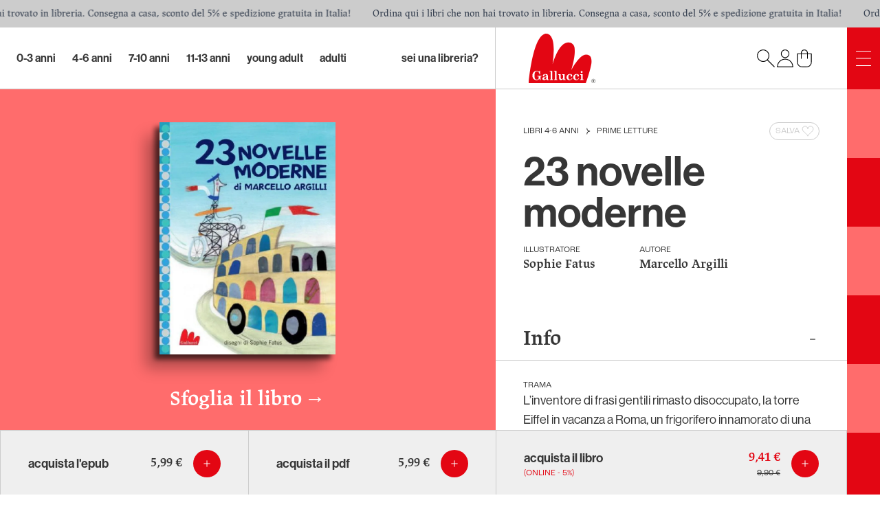

--- FILE ---
content_type: image/svg+xml
request_url: https://www.galluccieditore.com/build/_assets/gallucci-logo-UFEIPOA4.svg
body_size: 2423
content:
<?xml version="1.0" encoding="utf-8"?>
<!-- Generator: Adobe Illustrator 25.1.0, SVG Export Plug-In . SVG Version: 6.00 Build 0)  -->
<svg version="1.1" id="Livello_1" xmlns="http://www.w3.org/2000/svg" xmlns:xlink="http://www.w3.org/1999/xlink" x="0px" y="0px"
	 viewBox="0 0 107.99 76.28" style="enable-background:new 0 0 107.99 76.28;" xml:space="preserve">
<style type="text/css">
	.st0{fill:#E30613;}
	.st1{fill:#FFFFFF;}
	.st2{fill:#1D1D1B;}
	.st3{fill:none;stroke:#1D1D1B;stroke-width:0.35;stroke-miterlimit:10;}
</style>
<path class="st0" d="M0,76.29c0,0,5.7-70.42,24.85-76c0,0,13.74-4.52,13.74,24.22c-0.13,7.77-0.75,15.51-1.87,23.2
	c0,0,5.4-20.85,14.7-29.71c8.61-8.2,18-4.39,19.12,3.56s-0.42,18.95-5.11,34.86c0,0,12.41-24.43,23-24.14
	c9.54,0.27,8.31,10.12,8.13,13.19s-4,18.46-8.72,30.75L0,76.29z"/>
<path class="st1" d="M16.67,57.29h0.66l0.33,5.51h-0.81c-0.26-1.32-0.87-2.55-1.76-3.57c-0.63-0.69-1.52-1.09-2.46-1.1
	c-0.68,0-1.35,0.22-1.9,0.63c-0.63,0.52-1.09,1.22-1.33,2c-0.36,1.19-0.53,2.43-0.49,3.68C8.86,65.75,9,67.06,9.32,68.33
	c0.19,0.75,0.62,1.41,1.22,1.9c0.54,0.41,1.2,0.63,1.88,0.62c1.52,0.14,2.86-0.98,3-2.5c0.01-0.15,0.01-0.3,0-0.45v-1.25
	c0.04-0.33-0.2-0.64-0.53-0.68c-0.05-0.01-0.11-0.01-0.16,0h-1.4V65.1h6.49v0.87H19c-0.22-0.02-0.44,0.04-0.62,0.18
	c-0.14,0.13-0.21,0.31-0.2,0.5v5.07h-0.72l-1.13-2.3c-0.44,0.73-1.04,1.33-1.77,1.77c-0.74,0.39-1.56,0.58-2.39,0.56
	c-1.17,0.01-2.32-0.3-3.32-0.9c-0.99-0.58-1.79-1.43-2.31-2.45c-0.58-1.16-0.86-2.45-0.82-3.75c-0.07-1.94,0.62-3.84,1.92-5.28
	c1.2-1.33,2.92-2.08,4.71-2.06c0.63-0.01,1.26,0.1,1.85,0.31c0.63,0.26,1.21,0.64,1.71,1.1L16.67,57.29z"/>
<path class="st1" d="M27.15,66.79c-0.93,0.06-1.83,0.34-2.63,0.83c-0.45,0.35-0.71,0.9-0.69,1.47c-0.03,0.36,0.09,0.72,0.32,1
	c0.24,0.24,0.57,0.37,0.91,0.35c0.57,0,1.11-0.23,1.49-0.65c0.43-0.5,0.64-1.14,0.6-1.79V66.79z M30.94,70.33l0.38,0.68
	c-0.31,0.23-0.64,0.41-1,0.55c-0.32,0.11-0.66,0.16-1,0.15c-0.45,0.02-0.89-0.1-1.26-0.35c-0.41-0.35-0.71-0.8-0.89-1.3
	c-0.47,0.53-1.03,0.97-1.66,1.3c-0.52,0.24-1.09,0.36-1.67,0.35c-0.72,0.04-1.43-0.17-2-0.61c-0.47-0.37-0.73-0.94-0.72-1.54
	c0-0.94,0.5-1.8,1.32-2.26c1.48-0.68,3.05-1.13,4.67-1.34v-1.24c0.02-0.45-0.16-0.89-0.48-1.2c-0.36-0.32-0.83-0.49-1.31-0.47
	c-0.38-0.01-0.76,0.09-1.09,0.27c-0.21,0.12-0.32,0.23-0.32,0.35c0.02,0.1,0.06,0.2,0.12,0.28c0.17,0.24,0.26,0.53,0.27,0.82
	c0.01,0.31-0.11,0.62-0.33,0.84c-0.25,0.22-0.57,0.34-0.9,0.32c-0.37,0.03-0.73-0.1-1-0.35c-0.24-0.24-0.37-0.57-0.36-0.91
	c0.05-0.67,0.42-1.27,1-1.6c0.87-0.59,1.9-0.9,2.95-0.86c0.81-0.01,1.62,0.13,2.37,0.43c0.45,0.19,0.83,0.52,1.07,0.95
	c0.29,0.51,0.43,1.08,0.41,1.66v4.43c-0.02,0.26,0.04,0.51,0.18,0.73c0.13,0.15,0.32,0.23,0.51,0.22c0.26-0.03,0.5-0.14,0.7-0.3"/>
<path class="st1" d="M32.28,57.63l4-0.21v12.46c-0.01,0.2,0.07,0.39,0.21,0.53c0.17,0.14,0.38,0.2,0.59,0.19h0.52v0.84h-5.09V70.6
	h0.59c0.22,0.02,0.44-0.06,0.59-0.22c0.15-0.19,0.22-0.43,0.2-0.67V59.46c0.01-0.27-0.08-0.53-0.26-0.73
	c-0.18-0.18-0.43-0.28-0.69-0.26H32.3L32.28,57.63z"/>
<path class="st1" d="M38.82,57.63l4-0.21v12.46c-0.01,0.2,0.06,0.39,0.2,0.53c0.17,0.13,0.38,0.2,0.59,0.19h0.53v0.84h-5.1V70.6
	h0.59c0.22,0.02,0.44-0.06,0.6-0.22c0.14-0.19,0.21-0.43,0.19-0.67V59.46c0.02-0.27-0.07-0.53-0.25-0.73
	c-0.19-0.18-0.44-0.28-0.7-0.26h-0.64L38.82,57.63z"/>
<path class="st1" d="M45.49,62.69l3.77-0.24v5.84c-0.03,0.47,0.13,0.93,0.43,1.29c0.28,0.31,0.68,0.48,1.1,0.47
	c0.61,0.02,1.18-0.28,1.52-0.79c0.39-0.53,0.59-1.18,0.58-1.84v-2.87c0.02-0.28-0.08-0.57-0.28-0.77c-0.2-0.18-0.47-0.28-0.74-0.26
	h-0.42v-0.84l3.83-0.24v7.13c-0.01,0.28,0.09,0.55,0.29,0.75c0.21,0.19,0.49,0.28,0.77,0.27h0.41v0.84l-3.53,0.12
	c-0.14-0.66-0.22-1.33-0.24-2c-0.46,0.64-1.03,1.2-1.69,1.63c-0.52,0.3-1.1,0.47-1.7,0.47c-0.51,0.02-1.01-0.12-1.45-0.38
	c-0.45-0.28-0.8-0.7-1-1.19c-0.26-0.63-0.38-1.32-0.35-2v-3.49c0.03-0.3-0.07-0.6-0.28-0.82c-0.29-0.2-0.65-0.29-1-0.27L45.49,62.69
	z"/>
<path class="st1" d="M66.58,68.29l0.72,0.35c-0.32,0.92-0.92,1.72-1.71,2.29c-0.81,0.55-1.76,0.83-2.74,0.81
	c-1.24,0.07-2.45-0.37-3.36-1.21c-0.83-0.87-1.27-2.05-1.21-3.25c-0.04-1.35,0.47-2.66,1.43-3.62c1.02-0.97,2.39-1.48,3.79-1.42
	c0.92-0.06,1.84,0.19,2.6,0.71c0.56,0.39,0.89,1.02,0.9,1.7c0.03,0.42-0.12,0.84-0.4,1.15c-0.26,0.28-0.62,0.43-1,0.43
	c-0.33,0.02-0.66-0.1-0.9-0.33c-0.22-0.23-0.34-0.53-0.33-0.85c0.02-0.38,0.15-0.75,0.36-1.06c0.08-0.1,0.13-0.22,0.15-0.35
	c0-0.12-0.09-0.23-0.28-0.33c-0.32-0.17-0.69-0.24-1.05-0.23c-0.67-0.06-1.32,0.24-1.72,0.78c-0.55,0.94-0.8,2.02-0.72,3.11
	c-0.1,1.03,0.15,2.06,0.71,2.93c0.45,0.56,1.13,0.87,1.84,0.85c0.61-0.01,1.21-0.22,1.68-0.61c0.58-0.49,1.02-1.13,1.28-1.85"/>
<path class="st1" d="M76.92,68.29l0.72,0.35c-0.32,0.92-0.92,1.72-1.71,2.29c-0.81,0.55-1.76,0.83-2.74,0.81
	c-1.24,0.07-2.45-0.37-3.36-1.21c-0.83-0.87-1.27-2.05-1.21-3.25c-0.04-1.35,0.47-2.66,1.43-3.62c1.02-0.97,2.39-1.48,3.79-1.42
	c0.92-0.06,1.84,0.19,2.6,0.71c0.56,0.39,0.89,1.02,0.9,1.7c0.03,0.42-0.12,0.84-0.4,1.15c-0.26,0.28-0.62,0.43-1,0.43
	c-0.33,0.02-0.66-0.1-0.9-0.33c-0.22-0.23-0.34-0.53-0.33-0.85c0.02-0.38,0.14-0.74,0.35-1.06c0.08-0.1,0.14-0.22,0.16-0.35
	c0-0.12-0.09-0.23-0.28-0.33c-0.31-0.16-0.65-0.24-1-0.23c-0.67-0.06-1.33,0.24-1.73,0.78c-0.55,0.94-0.8,2.02-0.72,3.11
	c-0.1,1.03,0.15,2.06,0.71,2.93c0.45,0.56,1.13,0.87,1.84,0.85c0.61-0.01,1.21-0.22,1.68-0.61c0.58-0.49,1.02-1.13,1.28-1.85"/>
<path class="st1" d="M81.5,57.66c0.38,0,0.74,0.16,1,0.44c0.57,0.6,0.57,1.54,0,2.14c-0.26,0.28-0.62,0.44-1,0.44
	c-0.4,0.01-0.78-0.15-1.06-0.44c-0.28-0.28-0.44-0.67-0.43-1.07c-0.01-0.4,0.15-0.79,0.43-1.07C80.72,57.81,81.1,57.65,81.5,57.66
	 M79.17,62.66l3.77-0.18v7.46c-0.01,0.17,0.06,0.34,0.19,0.46c0.16,0.13,0.37,0.19,0.57,0.17h0.56v0.84h-5.09v-0.84h0.58
	c0.23,0.03,0.47-0.05,0.63-0.22c0.15-0.22,0.22-0.49,0.19-0.75v-5.09c0.05-0.51-0.33-0.95-0.83-1c-0.06-0.01-0.11-0.01-0.17,0h-0.38
	L79.17,62.66z"/>
<path class="st2" d="M98.42,74.72v-3.37h1.32c0.51-0.08,0.99,0.28,1.07,0.81c0.01,0.07,0.01,0.13,0.01,0.2
	c0.03,0.4-0.23,0.76-0.61,0.86l0.74,1.51h-0.71l-0.67-1.38h-0.56v1.38H98.42z M99.08,72.82h0.48c0.5,0,0.67-0.16,0.67-0.48
	c0-0.32-0.2-0.48-0.55-0.48H99.1v0.96H99.08z"/>
<circle class="st3" cx="99.58" cy="73.02" r="3.06"/>
</svg>


--- FILE ---
content_type: image/svg+xml
request_url: https://www.galluccieditore.com/build/_assets/gallucci-menu-mobile-FQRTASAW.svg
body_size: 326
content:
<?xml version="1.0" encoding="UTF-8"?>
<svg id="Livello_1" xmlns="http://www.w3.org/2000/svg" viewBox="0 0 75 25" fill="white" >
    <rect x="1" y="23" width="75" height="1" rx=".5" ry=".5" />
    <rect x="1" y="1" width="75" height="1" rx=".5" ry=".5" />
    <rect x="1" y="12" width="75" height="1" rx=".5" ry=".5" />
</svg>

--- FILE ---
content_type: application/javascript; charset=UTF-8
request_url: https://www.galluccieditore.com/build/_shared/chunk-65PTTNPQ.js
body_size: 4515
content:
import{a as Y}from"/build/_shared/chunk-KCP7GN4W.js";import{a as Z}from"/build/_shared/chunk-DYQ2XYFW.js";import{a as Q}from"/build/_shared/chunk-UNJPSISE.js";import{a as J}from"/build/_shared/chunk-EXTSFNZI.js";import{b as m}from"/build/_shared/chunk-AQLIVHEC.js";import{a as ge}from"/build/_shared/chunk-IVXTTDWO.js";import{a as E}from"/build/_shared/chunk-KETY2BKD.js";import{a as xe}from"/build/_shared/chunk-QAYDHWND.js";import{a as ue}from"/build/_shared/chunk-Y27MYPGQ.js";import{a as pe}from"/build/_shared/chunk-SQI3QP6F.js";import{a as D,b as A}from"/build/_shared/chunk-XVJZRQHA.js";import{a as L}from"/build/_shared/chunk-AKCS3V26.js";import{k as H}from"/build/_shared/chunk-F4XWREVJ.js";import{a as U}from"/build/_shared/chunk-MEKEONQW.js";import{a as C}from"/build/_shared/chunk-TZKBALKN.js";import{b as V,c as K,d as W}from"/build/_shared/chunk-OJPO7AWB.js";import{Q as z}from"/build/_shared/chunk-RECQRHSL.js";import{b as v}from"/build/_shared/chunk-TAYK34LH.js";import{a as me}from"/build/_shared/chunk-FJKSD622.js";import{a as O,b as o}from"/build/_shared/chunk-CXRZQ7JF.js";import{a as ne}from"/build/_shared/chunk-TB2TIWHP.js";import{a as de,n as u,s as F,z as P}from"/build/_shared/chunk-HO73SECY.js";import{a as ce}from"/build/_shared/chunk-XF57KOSE.js";import{c as ie,f as i}from"/build/_shared/chunk-ZSCMMWXX.js";var ee=ie((Ce,q)=>{q.exports={}});var ve=i(ce());var te=i(me()),be=i(ne()),n=i(de());var X="/build/_assets/gallucci-arrow-red-5RJK2652.svg";var ke=i(ge()),c=i(ee()),oe=i(xe()),he=i(ue()),Ne=i(pe()),e=i(P()),we=t=>{var l,d;return(d=(l=t.data)==null?void 0:l.meta)!=null?d:[]};var ye=t=>t.authors.length>0?(0,e.jsxs)("div",{className:"flex flex-col",children:[(0,e.jsx)("div",{className:"text-xs uppercase text-customBlack font-roc-grotesk",children:t.title}),t.authors.map((l,d)=>(0,e.jsx)("div",{className:"flex flex-row",children:(0,e.jsx)(v,{to:"/author/:authorId",params:{authorId:l.id,authorName:l.name},className:"font-jaf-lapture-semibold text-lg hover:text-customRed",children:l.name})},`otherAuthor${d}`))]}):null;function ae(){var _,M,G,I,$,R;let{book:t,sameAgeGroupBooks:l,sameAuthorAndAgeGroupBooks:d,sameKeywordsBooks:p,sameSerieBooks:h,sameCharacteristicsBooks:g,sameClassBooks:f,sameTopicBooks:x,videoreading:b,suggestions:S}=F(),{t:s}=O(),[N,se]=(0,n.useState)(!1),[w,le]=(0,n.useState)(!0),[j,y]=(0,n.useState)(!1),T=n.default.useRef(null),[re,B]=(0,n.useState)(!1);return z(T,()=>y(!1),[y]),(0,e.jsxs)(W,{children:[(0,e.jsxs)("div",{className:"relative",children:[(0,e.jsx)(E,{fullScreen:!0,noBorder:!0,noPadding:!0,left:(0,e.jsx)("div",{className:"sticky top-0 lg:h-full space-y-12 max-lg:h-[40vh] min-h-[300px]",style:{backgroundColor:(_=t.bgColor)!=null?_:"#FF6C6C"},children:(0,e.jsxs)("div",{className:"py-4 lg:py-12 flex flex-col items-center sticky top-12 space-y-4 lg:space-y-12 h-full lg:h-[calc(100vh-2.5rem-6rem-90px)]",children:[(0,e.jsxs)("div",{className:"flex space-x-12",children:[t.outOfPrint&&(0,e.jsx)("p",{className:"h-[19px] w-28 font-roc-grotesk px-2 border rounded-full border-white uppercase text-[10px] text-white flex justify-center items-end",children:(0,e.jsx)(o,{label:"bookCard.outOfPrint"})}),t.outOfStock&&(0,e.jsx)("p",{className:"h-[19px] w-28 font-roc-grotesk px-2 border rounded-full border-white uppercase text-[10px] text-white flex justify-center items-end",children:(0,e.jsx)(o,{label:"bookCard.comingSoon"})}),t.available.type==="future"&&(0,e.jsx)("p",{className:"h-[19px] w-28 font-roc-grotesk px-2 border rounded-full border-white uppercase text-[10px] text-white flex justify-center items-end",children:(0,e.jsx)(o,{label:"cart.preorderShort"})})]}),(0,e.jsx)(C,{src:t.bookImage,alt:U(t),className:"max-h-[30vh] max-w-[30vh] lg:max-h-[calc(65vh-90px-2.5rem)] !m-auto lg:max-w-[35vw] h-auto w-auto object-contain object-center shadow-[-7px_7px_7px_0px_rgba(0,0,0,0.6),-20px_20px_20px_0px_rgba(0,0,0,0.3)]"},`book-image-${t.id}`),t.issuu&&(0,e.jsxs)(u,{to:t.issuu,target:"_blank",className:"group text-customWhite flex items-center text-lg lg:mt-[72px] font-jaf-lapture-semibold lg:text-3xl",children:[(0,e.jsx)(o,{label:"bookDetails.readBook"})," ",(0,e.jsx)("span",{className:"inline-block ml-1 transition-transform group-hover:scale-120 group-hover:translate-x-2",children:"\u2192"})]})]})}),right:(0,e.jsxs)("div",{className:"w-full h-full flex flex-col items-center lg:border-l lg:border-b lg:border-b-customGray",style:{borderLeftColor:(M=t.bgColor)!=null?M:"#FF6C6C"},children:[(0,e.jsxs)("div",{className:"w-full flex uppercase font-roc-grotesk text-xs justify-between pt-12 px-6 lg:px-10 items-center",children:[(0,e.jsxs)("div",{className:"text-customBlack",children:[(0,e.jsx)(v,{to:"/catalog/ag/:agId",params:{agId:t.ageGroup.id,agName:t.ageGroup.name},className:"inline hover:text-customRed",children:`${s("bookDetails.bookFor")} ${t.ageGroup.name}`}),(0,e.jsx)("img",{src:J,alt:">",className:"h-2.5 w-2.5 mx-2 inline"}),(0,e.jsx)(v,{to:"/catalog/ag/:agId/collection/:collId",params:{agId:t.ageGroup.id,agName:t.ageGroup.name,collId:t.collection.id,collName:t.collection.name},className:"inline hover:text-customRed",children:t.collection.name})]}),(0,e.jsx)(H,{productId:t.id,withText:!0})]}),(0,e.jsx)("div",{className:"my-4 font-neue-haas-grotesk-display-medium self-start text-3xl md:text-6xl px-6 lg:px-10",children:t.title}),(0,e.jsx)("div",{className:"flex flex-col lg:grid lg:grid-cols-2 lg:gap-x-10 lg:gap-y-5 self-start px-6 lg:px-10",children:Object.entries(t.authors).map(([a,r],k)=>(0,e.jsx)(ye,{title:a,authors:r},"author"+k))}),(0,e.jsxs)("div",{className:"flex flex-row mt-12 lg:mt-16 pb-3 pt-3 scroll-smooth justify-between w-full px-6 lg:px-10 hover:bg-gray-100 duration-700 cursor-pointer",onClick:()=>{se(!N)},children:[(0,e.jsx)("p",{className:"font-jaf-lapture-semibold text-2xl lg:text-3xl",children:(0,e.jsx)(o,{label:"bookDetails.infos"})}),(0,e.jsx)("div",{className:"mt-2 w-5 h-5 relative",children:(0,e.jsx)("div",{className:"absolute w-full h-full top-0 block",children:N?(0,e.jsx)("img",{src:A,alt:"open the box"}):(0,e.jsx)("img",{src:D,alt:"open the box"})})})]}),N?(0,e.jsx)("div",{className:"border-t border-customGray w-full"}):(0,e.jsxs)("div",{className:"border-y border-customGray px-6 lg:px-10 w-full",children:[t.available.type==="future"&&(0,e.jsx)("div",{className:"mt-7 font-roc-grotesk px-4 py-1 border rounded-full border-customGray uppercase text-xs flex justify-center",children:(0,e.jsx)("span",{className:"text-center",children:s("cart.preorder",{date:t.available.fromDate,interpolation:{escapeValue:!1}})})}),(0,e.jsx)("div",{className:"mt-7 text-xs uppercase text-customBlack font-roc-grotesk",children:(0,e.jsx)(o,{label:"bookDetails.description"})}),(0,e.jsx)("div",{className:"font-neue-haas-grotesk-display-roman text-lg prose",dangerouslySetInnerHTML:{__html:t.description}}),(0,e.jsxs)("div",{className:"mt-7 grid grid-cols-2 gap-5 pb-6",children:[(0,e.jsxs)("div",{className:"flex flex-col",children:[(0,e.jsx)("div",{className:"text-xs uppercase text-customBlack font-roc-grotesk",children:(0,e.jsx)(o,{label:"bookDetails.publishDate"})}),(0,e.jsx)("div",{className:"font-neue-haas-grotesk-display-roman text-lg",children:t.publishDate})]}),(0,e.jsxs)("div",{className:"flex flex-col",children:[(0,e.jsx)("div",{className:"text-xs uppercase text-customBlack font-roc-grotesk",children:(0,e.jsx)(o,{label:"bookDetails.collection"})}),(0,e.jsx)("div",{className:"font-neue-haas-grotesk-display-roman text-lg",children:t.collection.name})]}),(0,e.jsxs)("div",{className:"flex flex-col",children:[(0,e.jsx)("div",{className:"text-xs uppercase text-customBlack font-roc-grotesk",children:(0,e.jsx)(o,{label:"bookDetails.age"})}),(0,e.jsxs)("div",{className:"font-neue-haas-grotesk-display-roman text-lg",children:["+ ",t.age]})]}),(0,e.jsxs)("div",{className:"flex flex-col",children:[(0,e.jsx)("div",{className:"text-xs uppercase text-customBlack font-roc-grotesk",children:(0,e.jsx)(o,{label:"bookDetails.format"})}),(0,e.jsx)("div",{className:"font-neue-haas-grotesk-display-roman text-lg",children:t.format})]}),(0,e.jsxs)("div",{className:"flex flex-col",children:[(0,e.jsx)("div",{className:"text-xs uppercase text-customBlack font-roc-grotesk",children:(0,e.jsx)(o,{label:"bookDetails.pages"})}),(0,e.jsx)("div",{className:"font-neue-haas-grotesk-display-roman text-lg",children:t.pages})]}),t.isbn&&(0,e.jsxs)("div",{className:"flex flex-col",children:[(0,e.jsx)("div",{className:"text-xs uppercase text-customBlack font-roc-grotesk",children:(0,e.jsx)(o,{label:"bookDetails.isbn"})}),(0,e.jsx)("div",{className:"font-neue-haas-grotesk-display-roman text-lg",children:t.isbn})]}),t.notes&&(0,e.jsxs)("div",{className:"flex flex-col col-span-2",children:[(0,e.jsx)("div",{className:"text-xs uppercase text-customBlack font-roc-grotesk",children:(0,e.jsx)(o,{label:"bookDetails.notes"})}),(0,e.jsx)("div",{className:"font-neue-haas-grotesk-display-roman lg:prose-lg prose",dangerouslySetInnerHTML:{__html:t.notes}})]})]})]}),(t.press.length>0||t.pressFile)&&(0,e.jsxs)(e.Fragment,{children:[(0,e.jsxs)("div",{className:"flex flex-row mt-12 lg:mt-16 pb-3 pt-3 scroll-smooth justify-between w-full px-6 lg:px-10 hover:bg-gray-100 duration-700 cursor-pointer border-b border-customGray",onClick:()=>{le(!w)},children:[(0,e.jsx)("p",{className:"font-jaf-lapture-semibold text-2xl lg:text-3xl",children:(0,e.jsx)(o,{label:"bookDetails.pressReview"})}),(0,e.jsx)("div",{className:"mt-2 w-5 h-5 relative",children:(0,e.jsx)("div",{className:"absolute w-full h-full top-0 block",children:w?(0,e.jsx)("img",{src:A,alt:"open the box"}):(0,e.jsx)("img",{src:D,alt:"open the box"})})})]}),!w&&(0,e.jsxs)("div",{className:"w-full px-6 lg:px-10 py-7 space-y-7",children:[(0,e.jsx)("div",{className:"grid grid-cols-2 gap-y-5 gap-x-10",children:t.press.map((a,r)=>{var k;return n.default.createElement(a.link?u:"div",{to:(k=a.link)!=null?k:"#",key:`book-detail-press-review-${r}`,target:"_blank"},(0,e.jsxs)("div",{className:"flex flex-col",children:[(0,e.jsx)("div",{className:"text-xs uppercase text-customBlack font-roc-grotesk",children:a.date}),(0,e.jsxs)("div",{className:"flex gap-x-6",children:[(0,e.jsx)("div",{className:"font-neue-haas-grotesk-display-roman text-lg grow",children:a.title}),a.link&&(0,e.jsx)("img",{src:X,alt:">",className:"h-5 w-5 mt-[3px] shrink-0"})]}),(0,e.jsx)("div",{className:"text-xs uppercase text-customBlack font-roc-grotesk mt-1",children:a.newspaper})]}))})}),t.pressFile&&(0,e.jsxs)(u,{to:t.pressFile,download:!0,target:"_blank",className:"flex items-center uppercase text-customBlack font-roc-grotesk",children:[(0,e.jsx)(o,{label:"bookDetails.fullPressReview"})," \u2192"]})]})]})]})}),t.edClass&&(0,e.jsxs)(e.Fragment,{children:[(0,e.jsx)("div",{className:"border-b border-customGray",children:(0,e.jsx)("div",{className:"mx-auto px-6 md:px-10 lg:px-12 pt-12 pb-4 text-customGreen font-jaf-lapture-semibold text-2xl max-md:leading-[1.5rem] md:text-4xl ",children:(0,e.jsx)(o,{label:"bookDetails.learningArea"})})}),(0,e.jsxs)("div",{className:"flex flex-col md:flex-row w-full max-w-7xl mx-auto max-md:divide-y md:divide-x divide-customGray ",children:[(0,e.jsxs)("div",{className:"w-full lg:w-3/5 flex lg:flex-row flex-col px-6 pb-10 lg:px-10 lg:pt-12 lg:pb-20 lg:justify-start justify-center lg:space-x-6",children:[(0,e.jsxs)("div",{className:"lg:w-5/12 max-lg:mb-12 max-lg:pt-4 space-y-8",children:[(0,e.jsxs)("div",{className:"hidden lg:block",children:[(0,e.jsx)("div",{className:"text-xs uppercase text-customBlack font-roc-grotesk",children:t.edClass.grade.name}),(0,e.jsx)(u,{to:t.edClass.link,className:"text-lg lg:text-3xl font-jaf-lapture-semibold mt-4 mb-8 capitalize hover:text-customRed",children:t.edClass.name})]}),(0,e.jsx)(C,{src:t.edClass.image,alt:t.edClass.name,className:"shadow-[-3px_3px_5px_0px_rgba(0,0,0,0.5),-10px_10px_15px_0px_rgba(0,0,0,0.2)] max-w-[50vw] md:max-w-full max-h-[40vh] md:max-h-[25vh] shrink-0 max-lg:mx-auto"})]}),(0,e.jsxs)("div",{className:"max-lg:grid grid-cols-2 gap-6 grow ",children:[(0,e.jsxs)("div",{className:"lg:hidden",children:[(0,e.jsx)("div",{className:"text-xs uppercase text-customBlack font-roc-grotesk",children:t.edClass.grade.name}),(0,e.jsx)(u,{to:t.edClass.link,className:"text-lg lg:text-3xl font-jaf-lapture-semibold capitalize hover:text-customRed",children:t.edClass.name})]}),t.edTopic.length>0&&(0,e.jsxs)("div",{children:[(0,e.jsx)("div",{className:"text-xs uppercase text-customBlack font-roc-grotesk",children:(0,e.jsx)(o,{label:"bookDetails.themes"})}),t.edTopic.map((a,r)=>(0,e.jsx)("div",{className:"text-lg lg:text-3xl font-jaf-lapture-semibold  lg:mb-8 ",children:a.name},`edTopic-${r}`))]}),t.edSubject.length>0&&(0,e.jsxs)("div",{children:[(0,e.jsx)("div",{className:"text-xs uppercase text-customBlack font-roc-grotesk",children:(0,e.jsx)(o,{label:"bookDetails.interdisciplinary"})}),t.edSubject.map((a,r)=>(0,e.jsx)("div",{className:"text-lg lg:text-3xl font-jaf-lapture-semibold lg:mb-8 ",children:a.name},`edSubject-${r}`))]}),t.edPeriod.length>0&&(0,e.jsxs)("div",{children:[(0,e.jsx)("div",{className:"text-xs uppercase text-customBlack font-roc-grotesk",children:(0,e.jsx)(o,{label:"bookDetails.readingSuggestions"})}),t.edPeriod.map((a,r)=>(0,e.jsx)("div",{className:"text-xl lg:text-3xl font-jaf-lapture-semibold  lg:mb-8 ",children:a.name},`edPeriod-${r}`))]})]})]}),t.edReason&&(0,e.jsxs)("div",{className:"w-full lg:w-2/5 pt-12 lg:pb-20  pb-14 flex flex-col justify-start px-6 lg:px-10  bg-customWhite",children:[(0,e.jsx)("div",{className:"text-xs uppercase text-customBlack font-roc-grotesk ",children:(0,e.jsx)(o,{label:"bookDetails.collectiveReading"})}),(0,e.jsx)("div",{className:"text-xl lg:text-3xl font-jaf-lapture-semibold mb-3",children:(0,e.jsx)(o,{label:"bookDetails.readingReasons"})}),(0,e.jsx)("div",{dangerouslySetInnerHTML:{__html:t.edReason},className:"prose"})]})]}),(0,e.jsx)(V,{type:"education",contents:[{content:s("scrollingBanner.discover")+" \u2192",link:t.edClass.link}],textColor:"text-white",bgColor:"bg-customGreen",height:"h-20 lg:h-24",font:"font-roc-grotesk",textSizes:"text-base",classNames:"uppercase"})]}),b&&(0,e.jsxs)("div",{className:"bg-[#FFD73E] flex flex-col",children:[(0,e.jsx)("div",{className:" border-b border-customGray",children:(0,e.jsxs)("div",{className:"px-6 md:px-10 lg:px-12 pt-12 pb-4 mx-auto flex justify-between items-end w-full",children:[(0,e.jsx)(Q,{className:"text-customGreen",family:"font-jaf-lapture-semibold",weight:600,type:"text-2xl max-md:leading-[1.5rem] lg:text-4xl",children:s("bookDetails.videoReading")}),(0,e.jsx)(v,{to:"/video-readings",children:(0,e.jsxs)("div",{className:"flex items-center whitespace-nowrap uppercase text-customBlack font-roc-grotesk",children:[(0,e.jsxs)("span",{className:"lg:hidden",children:[(0,e.jsx)(o,{label:"bookDetails.seeAllVideoreadingsMobile"})," \u2192"]}),(0,e.jsxs)("span",{className:"hidden lg:inline",children:[(0,e.jsx)(o,{label:"bookDetails.seeAllVideoreadings"})," \u2192"]})]})})]})}),(0,e.jsxs)("div",{className:"flex flex-col lg:flex-row lg:items-start items-center border-b border-customGray w-full mx-auto px-6 md:px-10 lg:px-12 max-w-7xl py-12 z-0",children:[(0,e.jsx)("div",{className:"flex flex-row items-center shrink-0 max-lg:mb-14",children:(0,e.jsxs)("div",{className:"relative z-20 canvas cursor-pointer",onClick:()=>B(!0),children:[(0,e.jsx)("div",{className:"rounded-full w-64 lg:w-71 h-64 lg:h-71 z-40 object-cover",style:{backgroundSize:"180%",backgroundImage:`url(${b.thumbnail})`,backgroundPosition:"center"}}),(0,e.jsx)("div",{className:"absolute top-1/2 left-1/2 transform -translate-x-1/2 -translate-y-1/2  ",children:(0,e.jsx)("div",{className:"bg-customWhite h-5 w-4 relative",children:(0,e.jsx)("div",{className:"absolute -top-2  left-1/2 transform -translate-x-1/2 w-[50px] h-[50px] rounded-full bg-customRed",children:(0,e.jsx)("img",{className:"h-6 w-6 ml-[15px] mt-[13px]",src:Y,alt:"play"})})})}),(0,e.jsx)("span",{className:"canvas-shadow absolute left-0 top-[28px]"})]})}),(0,e.jsxs)("div",{className:"flex flex-col lg:pl-40 max-w-prose",children:[(0,e.jsxs)("div",{className:"pl-1 text-2xl lg:text-4xl font-jaf-lapture-semibold",children:[b.reader," ",s("videoreadings.videoreading.read"),' "',t.title,'"']}),(0,e.jsx)("div",{className:"pl-1 font-neue-haas-grotesk-display-roman lg:text-lg my-6",children:s("bookDetails.videoReadingDescription").split(`
`).map((a,r)=>a===" "?(0,e.jsx)("br",{},r):(0,e.jsx)("p",{children:a},r))}),(0,e.jsx)("div",{className:"flex flex-row pl-1",onClick:()=>B(!0),children:(0,e.jsxs)("div",{className:"flex items-center text-customRed uppercase text-base font-roc-grotesk cursor-pointer",children:[(0,e.jsx)("div",{className:"mr-1",children:(0,e.jsx)(o,{label:"bookDetails.play"})}),(0,e.jsx)("div",{className:"mb-1",children:" \u2192"})]})})]})]}),(0,e.jsx)(Z,{isOpen:re,setIsOpen:B,url:b.link})]}),(0,e.jsxs)("div",{ref:T,className:(0,te.default)("lg:hidden sticky bottom-12 md:bottom-16 w-full transition-[max-height] duration-300 ease-in-out overflow-hidden",j?"max-h-screen":"max-h-[3rem] md:max-h-[4rem]"),children:[(0,e.jsx)("button",{className:"w-full bg-customBlack text-white h-12 md:h-16 uppercase font-roc-grotesk",onClick:()=>y(!j),children:(0,e.jsx)(o,{label:"bookDetails.addToCart"})}),(0,e.jsx)(L,{book:t})]})]}),f&&f.products.length>0&&(0,e.jsx)(m,{books:f.products,title:`${s("bookDetails.otherClassBooks")} ${(I=(G=t.edClass)==null?void 0:G.name)!=null?I:""}`,seeAllUrl:f.link,seeAllLabel:!0,hideShowMore:!f.showMore}),x&&x.products.length>0&&(0,e.jsx)(m,{books:x.products,title:`${s("bookDetails.otherTopicBooks")} ${x.name}`,seeAllUrl:x.link,seeAllLabel:!0,hideShowMore:!x.showMore}),h&&h.length>0&&(0,e.jsx)(m,{books:h,title:`${s("bookDetails.sameSerieBooks")} ${(R=($=t.serie)==null?void 0:$.name)!=null?R:""}`}),d.products.length>0&&(0,e.jsx)(m,{books:d.products,title:s("bookDetails.otherAuthorBooks"),seeAllUrl:d.link,seeAllLabel:!0,hideShowMore:!d.showMore}),l.products.length>0&&(0,e.jsx)(m,{books:l.products,title:`${s("bookDetails.otherAgeGroupBooks")} ${l.name}`,seeAllUrl:l.link,seeAllLabel:!0,hideShowMore:!l.showMore}),g.products.length>0&&(0,e.jsx)(m,{books:g.products,title:`${s("bookDetails.otherCharacteristicsBooks")} ${g.name}`,seeAllUrl:g.link,seeAllLabel:!0,hideShowMore:!g.showMore}),p&&p.products.length>0&&(0,e.jsx)(m,{books:p.products,title:`${s("bookDetails.otherKeywordBooks")} ${p.name}`,seeAllUrl:p.link,seeAllLabel:!0,hideShowMore:!p.showMore}),S.length>0&&(0,e.jsx)(K,{suggestions:S}),(0,e.jsx)("div",{className:"hidden lg:block w-full sticky -bottom-1 z-40",children:(0,e.jsx)(L,{book:t})})]})}export{we as a,ae as b};


--- FILE ---
content_type: image/svg+xml
request_url: https://www.galluccieditore.com/build/_assets/gallucci-plus-white-5MPU777M.svg
body_size: 289
content:
<?xml version="1.0" encoding="UTF-8"?><svg id="Livello_1" xmlns="http://www.w3.org/2000/svg" viewBox="0 0 25 25" fill="white"><path d="m17,12h-4v-4c0-.28-.22-.5-.5-.5s-.5.22-.5.5v4h-4c-.28,0-.5.22-.5.5s.22.5.5.5h4v4c0,.28.22.5.5.5s.5-.22.5-.5v-4h4c.28,0,.5-.22.5-.5s-.22-.5-.5-.5Z"/></svg>

--- FILE ---
content_type: image/svg+xml
request_url: https://www.galluccieditore.com/build/_assets/gallucci-play-full-white-NZWSQCUP.svg
body_size: 260
content:
<?xml version="1.0" encoding="UTF-8"?><svg id="Livello_1" xmlns="http://www.w3.org/2000/svg" viewBox="0 0 25 25"  fill="white"><path d="m3.61,19.99c0,1.95,2.16,3.15,3.86,2.15l12.68-7.49c1.65-.97,1.65-3.33,0-4.3L7.47,2.86c-1.7-1-3.86.2-3.86,2.15v14.98Z"/></svg>

--- FILE ---
content_type: image/svg+xml
request_url: https://www.galluccieditore.com/build/_assets/gallucci-arrow-book-card-list-FX7PKKLC.svg
body_size: 347
content:
<?xml version="1.0" encoding="UTF-8"?><svg id="Livello_1" xmlns="http://www.w3.org/2000/svg" viewBox="0 0 25 25" fill="#363636"><path d="m16.74,12.14l-7.78-7.78c-.1-.1-.23-.15-.35-.15s-.26.05-.35.15c-.2.2-.2.51,0,.71l7.43,7.43-7.43,7.43c-.2.2-.2.51,0,.71.1.1.23.15.35.15s.26-.05.35-.15l7.78-7.78c.1-.1.15-.23.15-.36,0-.13-.05-.26-.15-.36Z"/></svg>

--- FILE ---
content_type: application/javascript; charset=UTF-8
request_url: https://www.galluccieditore.com/build/_shared/chunk-NOOQLT4Z.js
body_size: 353
content:
import{l as t}from"/build/_shared/chunk-6CJN37JR.js";import{a as i,z as o}from"/build/_shared/chunk-HO73SECY.js";import{f as l}from"/build/_shared/chunk-ZSCMMWXX.js";var r=l(i());var a="/build/_assets/Gallucci_Nascondi-Password-2QIX6KXB.svg";var m="/build/_assets/Gallucci_Vedi-Password-Y7Z73FAB.svg";var c=l(o()),Z=s=>{let[e,n]=(0,r.useState)(!1);return(0,c.jsx)(t,{type:e?"text":"password",name:s.name,placeholder:s.placeholder,onIconClick:()=>n(d=>!d),icon:(0,c.jsx)("img",{src:e?m:a,className:"h-ful w-full"}),className:s.className})};export{Z as a};


--- FILE ---
content_type: application/javascript; charset=UTF-8
request_url: https://www.galluccieditore.com/build/routes/$locale/book/$bookId-G4LH5NGB.js
body_size: 407
content:
import{a,b}from"/build/_shared/chunk-65PTTNPQ.js";import"/build/_shared/chunk-KCP7GN4W.js";import"/build/_shared/chunk-DYQ2XYFW.js";import"/build/_shared/chunk-UNJPSISE.js";import"/build/_shared/chunk-EXTSFNZI.js";import"/build/_shared/chunk-AQLIVHEC.js";import"/build/_shared/chunk-IVXTTDWO.js";import"/build/_shared/chunk-KETY2BKD.js";import"/build/_shared/chunk-QAYDHWND.js";import"/build/_shared/chunk-Y27MYPGQ.js";import"/build/_shared/chunk-SQI3QP6F.js";import"/build/_shared/chunk-XVJZRQHA.js";import"/build/_shared/chunk-AKCS3V26.js";import"/build/_shared/chunk-ETHR6RJ4.js";import"/build/_shared/chunk-F4XWREVJ.js";import"/build/_shared/chunk-MEKEONQW.js";import"/build/_shared/chunk-TZKBALKN.js";import"/build/_shared/chunk-AGEQC2SC.js";import"/build/_shared/chunk-OJPO7AWB.js";import"/build/_shared/chunk-TAZ53YDV.js";import"/build/_shared/chunk-LH27PGOM.js";import"/build/_shared/chunk-NOOQLT4Z.js";import"/build/_shared/chunk-RECQRHSL.js";import"/build/_shared/chunk-6CJN37JR.js";import"/build/_shared/chunk-NZ27K5ZH.js";import"/build/_shared/chunk-O2JKKNWP.js";import"/build/_shared/chunk-TAYK34LH.js";import"/build/_shared/chunk-FJKSD622.js";import"/build/_shared/chunk-CXRZQ7JF.js";import"/build/_shared/chunk-TB2TIWHP.js";import"/build/_shared/chunk-W3OQNMMA.js";import"/build/_shared/chunk-LWLGDTF5.js";import"/build/_shared/chunk-HO73SECY.js";import"/build/_shared/chunk-234HNAUD.js";import"/build/_shared/chunk-E3DA3HET.js";import"/build/_shared/chunk-XF57KOSE.js";import"/build/_shared/chunk-ZSCMMWXX.js";export{b as default,a as meta};
